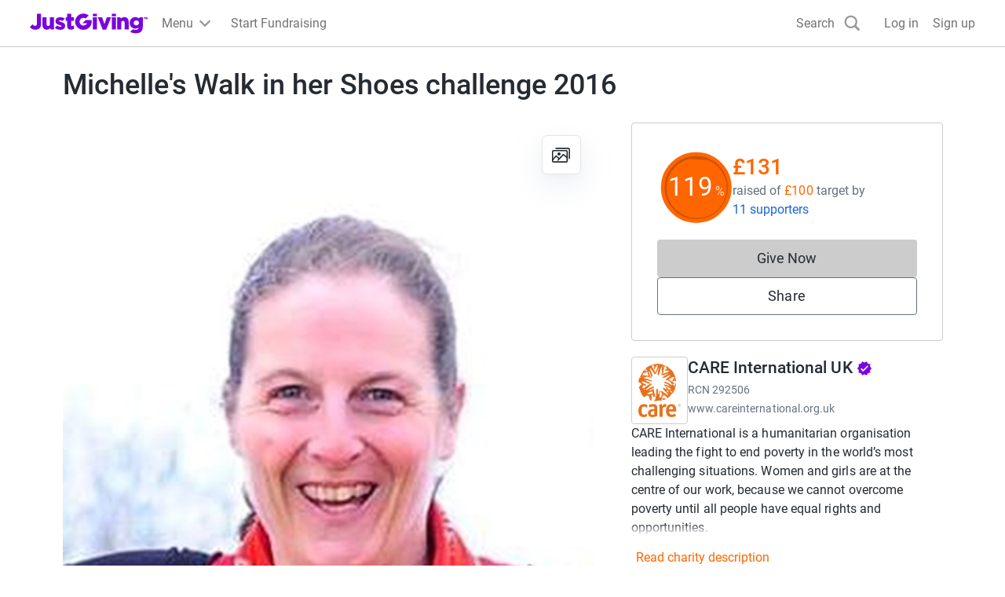

--- FILE ---
content_type: text/css
request_url: https://www.jg-cdn.com/assets/jg-pages-edge/_next/static/css/f8de70b26e36691c.css
body_size: 3422
content:
html{line-height:1.15;-webkit-text-size-adjust:100%}body{margin:0}h1{font-size:2em;margin:.67em 0}hr{box-sizing:content-box;height:0}pre{font-family:monospace,monospace;font-size:1em}abbr[title]{border-bottom:none;text-decoration:underline;-webkit-text-decoration:underline dotted;text-decoration:underline dotted}b,strong{font-weight:bolder}code,kbd,samp{font-family:monospace,monospace;font-size:1em}small{font-size:80%}sub,sup{font-size:75%;line-height:0;position:relative;vertical-align:baseline}sub{bottom:-.25em}sup{top:-.5em}button,input,optgroup,select,textarea{font-family:inherit;font-size:100%;line-height:1.15;margin:0}button,select{text-transform:none}[type=button],[type=reset],[type=submit],button{-webkit-appearance:button}[type=button]::-moz-focus-inner,[type=reset]::-moz-focus-inner,[type=submit]::-moz-focus-inner,button::-moz-focus-inner{border-style:none;padding:0}[type=button]:-moz-focusring,[type=reset]:-moz-focusring,button:-moz-focusring,fieldset{padding:.35em .75em .625em}progress{vertical-align:baseline}[type=number]::-webkit-inner-spin-button,[type=number]::-webkit-outer-spin-button{height:auto}[type=search]{-webkit-appearance:textfield;outline-offset:-2px}[type=search]::-webkit-search-decoration{-webkit-appearance:none}::-webkit-file-upload-button{-webkit-appearance:button;font:inherit}details{display:block}summary{display:list-item}:root{--font-size-10:6rem;--font-size-01:1.4rem;--font-size-02:1.6rem;--font-size-03:1.8rem;--font-size-04:2rem;--font-size-05:2.4rem;--font-size-06:2.8rem;--font-size-07:3.2rem;--font-size-08:4rem;--font-size-09:4.8rem;--font-weight-light:300;--font-weight-regular:400;--font-weight-medium:500}@font-face{font-family:Roboto;font-style:italic;font-weight:400;src:local("Roboto Italic"),local("Roboto-Italic"),url(https://www.jg-cdn.com/fonts/roboto-v16-latin/roboto-v16-latin-italic.woff2) format("woff2"),url(https://www.jg-cdn.com/fonts/roboto-v16-latin/roboto-v16-latin-italic.woff) format("woff");font-display:swap}@font-face{font-family:Roboto;font-style:normal;font-weight:400;src:local("Roboto"),local("Roboto-Regular"),url(https://www.jg-cdn.com/fonts/roboto-v16-latin/roboto-v16-latin-regular.woff2) format("woff2"),url(https://www.jg-cdn.com/fonts/fonts/roboto-v16-latin/roboto-v16-latin-regular.woff) format("woff");font-display:swap}@font-face{font-family:Roboto;font-style:normal;font-weight:500;src:local("Roboto Medium"),local("Roboto-Medium"),url(https://www.jg-cdn.com/fonts/roboto-v16-latin/roboto-v16-latin-500.woff2) format("woff2"),url(https://www.jg-cdn.com/fonts/roboto-v16-latin/roboto-v16-latin-500.woff) format("woff");font-display:swap}@font-face{font-family:Roboto;font-style:italic;font-weight:500;src:local("Roboto Medium Italic"),local("Roboto-MediumItalic"),url(https://www.jg-cdn.com/fonts/roboto-v16-latin/roboto-v16-latin-500italic.woff2) format("woff2"),url(https://www.jg-cdn.com/fonts/roboto-v16-latin/roboto-v16-latin-500italic.woff) format("woff");font-display:swap}html{font-size:62.5%}body{font-size:var(--font-size-02);font-family:Roboto,Arial,Helvetica,sans-serif}.cp-heading-extra-large{font-size:var(--font-size-07);line-height:var(--font-size-08);letter-spacing:-.001em;font-weight:500}@media only screen and (min-width:769px){.cp-heading-extra-large{font-size:var(--font-size-10);line-height:7.2rem}}.cp-heading-large{font-size:var(--font-size-05);line-height:var(--font-size-07);letter-spacing:-.001em;font-weight:500}@media only screen and (min-width:769px){.cp-heading-large{font-size:3.6rem;line-height:var(--font-size-09)}}.cp-heading-medium{font-size:var(--font-size-04);line-height:var(--font-size-06);font-weight:500}@media only screen and (min-width:769px){.cp-heading-medium{font-size:var(--font-size-06);line-height:3.6rem}}.cp-heading-small{font-size:var(--font-size-03);line-height:var(--font-size-06);font-weight:500}@media only screen and (min-width:769px){.cp-heading-small{font-size:var(--font-size-05);line-height:var(--font-size-07)}}.cp-heading-extra-small{font-size:var(--font-size-02);line-height:var(--font-size-05);letter-spacing:.005em;font-weight:500}@media only screen and (min-width:769px){.cp-heading-extra-small{font-size:2.1rem;line-height:var(--font-size-06)}}.cp-body-large{font-size:var(--font-size-03);line-height:var(--font-size-06)}.cp-body-large,.cp-body-medium{letter-spacing:.005em;font-weight:400}.cp-body-medium{font-size:var(--font-size-02);line-height:var(--font-size-05)}.cp-body-small{font-size:var(--font-size-01);line-height:var(--font-size-04);letter-spacing:.005em;font-weight:400}.cp-body-extra-small{font-size:1.2rem;line-height:var(--font-size-02);letter-spacing:.01em;font-weight:400}.cp-figure-large{font-size:var(--font-size-08);line-height:var(--font-size-09);letter-spacing:-.01em;font-weight:500}@media only screen and (min-width:769px){.cp-figure-large{font-size:var(--font-size-10);line-height:7.2rem}}.cp-figure-medium{font-size:var(--font-size-07);line-height:var(--font-size-08);letter-spacing:-.01em;font-weight:500}@media only screen and (min-width:769px){.cp-figure-medium{font-size:var(--font-size-09);line-height:6.4rem}}.cp-figure-small{font-size:var(--font-size-05);line-height:var(--font-size-07);letter-spacing:-.01em;font-weight:500}@media only screen and (min-width:769px){.cp-figure-small{font-size:3.6rem;line-height:var(--font-size-09)}}.cp-figure-extra-small{font-size:var(--font-size-03);line-height:var(--font-size-06);font-weight:500}@media only screen and (min-width:769px){.cp-figure-extra-small{font-size:2.1rem;line-height:var(--font-size-06)}}.cp-font-bold{font-weight:500}.cp-hidden{display:none;visibility:hidden}.cp-sr-only:not(:focus):not(:active){clip:rect(0 0 0 0);-webkit-clip-path:inset(50%);clip-path:inset(50%);height:1px;overflow:hidden;position:absolute;white-space:nowrap;width:1px}.mt-0{margin-top:0}.pt-0{padding-top:0}.mr-0{margin-right:0}.pr-0{padding-right:0}.mb-0{margin-bottom:0}.pb-0{padding-bottom:0}.ml-0{margin-left:0}.my-0{margin-top:0;margin-bottom:0}.mx-0{margin-left:0;margin-right:0}.m-0{margin:0}.pl-0{padding-left:0}.py-0{padding-top:0;padding-bottom:0}.px-0{padding-left:0;padding-right:0}.p-0{padding:0}.mt-1{margin-top:4px}.pt-1{padding-top:4px}.mr-1{margin-right:4px}.pr-1{padding-right:4px}.mb-1{margin-bottom:4px}.pb-1{padding-bottom:4px}.ml-1{margin-left:4px}.my-1{margin-top:4px;margin-bottom:4px}.mx-1{margin-left:4px;margin-right:4px}.m-1{margin:4px}.pl-1{padding-left:4px}.py-1{padding-top:4px;padding-bottom:4px}.px-1{padding-left:4px;padding-right:4px}.p-1{padding:4px}.mt-2{margin-top:8px}.pt-2{padding-top:8px}.mr-2{margin-right:8px}.pr-2{padding-right:8px}.mb-2{margin-bottom:8px}.pb-2{padding-bottom:8px}.ml-2{margin-left:8px}.my-2{margin-top:8px;margin-bottom:8px}.mx-2{margin-left:8px;margin-right:8px}.m-2{margin:8px}.pl-2{padding-left:8px}.py-2{padding-top:8px;padding-bottom:8px}.px-2{padding-left:8px;padding-right:8px}.p-2{padding:8px}.mt-3{margin-top:12px}.pt-3{padding-top:12px}.mr-3{margin-right:12px}.pr-3{padding-right:12px}.mb-3{margin-bottom:12px}.pb-3{padding-bottom:12px}.ml-3{margin-left:12px}.my-3{margin-top:12px;margin-bottom:12px}.mx-3{margin-left:12px;margin-right:12px}.m-3{margin:12px}.pl-3{padding-left:12px}.py-3{padding-top:12px;padding-bottom:12px}.px-3{padding-left:12px;padding-right:12px}.p-3{padding:12px}.mt-4{margin-top:16px}.pt-4{padding-top:16px}.mr-4{margin-right:16px}.pr-4{padding-right:16px}.mb-4{margin-bottom:16px}.pb-4{padding-bottom:16px}.ml-4{margin-left:16px}.my-4{margin-top:16px;margin-bottom:16px}.mx-4{margin-left:16px;margin-right:16px}.m-4{margin:16px}.pl-4{padding-left:16px}.py-4{padding-top:16px;padding-bottom:16px}.px-4{padding-left:16px;padding-right:16px}.p-4{padding:16px}.mt-5{margin-top:24px}.pt-5{padding-top:24px}.mr-5{margin-right:24px}.pr-5{padding-right:24px}.mb-5{margin-bottom:24px}.pb-5{padding-bottom:24px}.ml-5{margin-left:24px}.my-5{margin-top:24px;margin-bottom:24px}.mx-5{margin-left:24px;margin-right:24px}.m-5{margin:24px}.pl-5{padding-left:24px}.py-5{padding-top:24px;padding-bottom:24px}.px-5{padding-left:24px;padding-right:24px}.p-5{padding:24px}.mt-6{margin-top:32px}.pt-6{padding-top:32px}.mr-6{margin-right:32px}.pr-6{padding-right:32px}.mb-6{margin-bottom:32px}.pb-6{padding-bottom:32px}.ml-6{margin-left:32px}.my-6{margin-top:32px;margin-bottom:32px}.mx-6{margin-left:32px;margin-right:32px}.m-6{margin:32px}.pl-6{padding-left:32px}.py-6{padding-top:32px;padding-bottom:32px}.px-6{padding-left:32px;padding-right:32px}.p-6{padding:32px}.mt-7{margin-top:48px}.pt-7{padding-top:48px}.mr-7{margin-right:48px}.pr-7{padding-right:48px}.mb-7{margin-bottom:48px}.pb-7{padding-bottom:48px}.ml-7{margin-left:48px}.my-7{margin-top:48px;margin-bottom:48px}.mx-7{margin-left:48px;margin-right:48px}.m-7{margin:48px}.pl-7{padding-left:48px}.py-7{padding-top:48px;padding-bottom:48px}.px-7{padding-left:48px;padding-right:48px}.p-7{padding:48px}.mt-8{margin-top:64px}.pt-8{padding-top:64px}.mr-8{margin-right:64px}.pr-8{padding-right:64px}.mb-8{margin-bottom:64px}.pb-8{padding-bottom:64px}.ml-8{margin-left:64px}.my-8{margin-top:64px;margin-bottom:64px}.mx-8{margin-left:64px;margin-right:64px}.m-8{margin:64px}.pl-8{padding-left:64px}.py-8{padding-top:64px;padding-bottom:64px}.px-8{padding-left:64px;padding-right:64px}.p-8{padding:64px}.mt-9{margin-top:72px}.pt-9{padding-top:72px}.mr-9{margin-right:72px}.pr-9{padding-right:72px}.mb-9{margin-bottom:72px}.pb-9{padding-bottom:72px}.ml-9{margin-left:72px}.my-9{margin-top:72px;margin-bottom:72px}.mx-9{margin-left:72px;margin-right:72px}.m-9{margin:72px}.pl-9{padding-left:72px}.py-9{padding-top:72px;padding-bottom:72px}.px-9{padding-left:72px;padding-right:72px}.p-9{padding:72px}.mt-10{margin-top:96px}.pt-10{padding-top:96px}.mr-10{margin-right:96px}.pr-10{padding-right:96px}.mb-10{margin-bottom:96px}.pb-10{padding-bottom:96px}.ml-10{margin-left:96px}.my-10{margin-top:96px;margin-bottom:96px}.mx-10{margin-left:96px;margin-right:96px}.m-10{margin:96px}.pl-10{padding-left:96px}.py-10{padding-top:96px;padding-bottom:96px}.px-10{padding-left:96px;padding-right:96px}.p-10{padding:96px}.mt-11{margin-top:120px}.pt-11{padding-top:120px}.mr-11{margin-right:120px}.pr-11{padding-right:120px}.mb-11{margin-bottom:120px}.pb-11{padding-bottom:120px}.ml-11{margin-left:120px}.my-11{margin-top:120px;margin-bottom:120px}.mx-11{margin-left:120px;margin-right:120px}.m-11{margin:120px}.pl-11{padding-left:120px}.py-11{padding-top:120px;padding-bottom:120px}.px-11{padding-left:120px;padding-right:120px}.p-11{padding:120px}.mt-12{margin-top:160px}.pt-12{padding-top:160px}.mr-12{margin-right:160px}.pr-12{padding-right:160px}.mb-12{margin-bottom:160px}.pb-12{padding-bottom:160px}.ml-12{margin-left:160px}.my-12{margin-top:160px;margin-bottom:160px}.mx-12{margin-left:160px;margin-right:160px}.m-12{margin:160px}.pl-12{padding-left:160px}.py-12{padding-top:160px;padding-bottom:160px}.px-12{padding-left:160px;padding-right:160px}.p-12{padding:160px}.py-section{padding-top:20px;padding-bottom:20px}.px-section{padding-left:20px;padding-right:20px}.p-section{padding:20px}.mb-section{margin-bottom:20px}.text-color-grey-300{color:#818b99}.bg-color-grey-300{background-color:#818b99}.text-color-grey-400{color:#667180}.bg-color-grey-400{background-color:#667180}.text-color-grey-500{color:#444d59}.bg-color-grey-500{background-color:#444d59}.text-color-grey-600{color:#252b33}.bg-color-grey-600{background-color:#252b33}.text-color-grey-base{color:#444d59}.bg-color-grey-base{background-color:#444d59}.text-color-neutral-300{color:#fff}.bg-color-neutral-300{background-color:#fff}.text-color-neutral-400{color:#f5f5f5}.bg-color-neutral-400{background-color:#f5f5f5}.text-color-neutral-500{color:#e5e5e5}.bg-color-neutral-500{background-color:#e5e5e5}.text-color-neutral-600{color:#ccc}.bg-color-neutral-600{background-color:#ccc}.text-color-neutral-base{color:#e5e5e5}.bg-color-neutral-base{background-color:#e5e5e5}.text-color-purple-200{color:#f8f0ff}.bg-color-purple-200{background-color:#f8f0ff}.text-color-purple-300{color:#edd9ff}.bg-color-purple-300{background-color:#edd9ff}.text-color-purple-400{color:#b061f2}.bg-color-purple-400{background-color:#b061f2}.text-color-purple-500{color:#7a04dd}.bg-color-purple-500{background-color:#7a04dd}.text-color-purple-600{color:#540099}.bg-color-purple-600{background-color:#540099}.text-color-purple-700{color:#380066}.bg-color-purple-700{background-color:#380066}.text-color-purple-base{color:#7a04dd}.bg-color-purple-base{background-color:#7a04dd}.text-color-blue-200{color:#f0f6ff}.bg-color-blue-200{background-color:#f0f6ff}.text-color-blue-300{color:#e5f0ff}.bg-color-blue-300{background-color:#e5f0ff}.text-color-blue-400{color:#6192f2}.bg-color-blue-400{background-color:#6192f2}.text-color-blue-500{color:#1667d9}.bg-color-blue-500{background-color:#1667d9}.text-color-blue-600{color:#003499}.bg-color-blue-600{background-color:#003499}.text-color-blue-700{color:#026}.bg-color-blue-700{background-color:#026}.text-color-blue-base{color:#1667d9}.bg-color-blue-base{background-color:#1667d9}.text-color-red-200{color:#fff0f1}.bg-color-red-200{background-color:#fff0f1}.text-color-red-300{color:#ffd9dc}.bg-color-red-300{background-color:#ffd9dc}.text-color-red-400{color:#f2616d}.bg-color-red-400{background-color:#f2616d}.text-color-red-500{color:#cc1f2d}.bg-color-red-500{background-color:#cc1f2d}.text-color-red-600{color:#73000a}.bg-color-red-600{background-color:#73000a}.text-color-red-700{color:#570007}.bg-color-red-700{background-color:#570007}.text-color-red-base{color:#cc1f2d}.bg-color-red-base{background-color:#cc1f2d}.text-color-orange-200{color:#fff5f0}.bg-color-orange-200{background-color:#fff5f0}.text-color-orange-300{color:#ffe6d9}.bg-color-orange-300{background-color:#ffe6d9}.text-color-orange-400{color:#ff884c}.bg-color-orange-400{background-color:#ff884c}.text-color-orange-500{color:#f25100}.bg-color-orange-500{background-color:#f25100}.text-color-orange-600{color:#bf4000}.bg-color-orange-600{background-color:#bf4000}.text-color-orange-700{color:#752700}.bg-color-orange-700{background-color:#752700}.text-color-orange-base{color:#f25100}.bg-color-orange-base{background-color:#f25100}.text-color-green-200{color:#f3fcf7}.bg-color-green-200{background-color:#f3fcf7}.text-color-green-300{color:#cef2dd}.bg-color-green-300{background-color:#cef2dd}.text-color-green-400{color:#42a66c}.bg-color-green-400{background-color:#42a66c}.text-color-green-500{color:#0d803d}.bg-color-green-500{background-color:#0d803d}.text-color-green-600{color:#00401b}.bg-color-green-600{background-color:#00401b}.text-color-green-700{color:#00240f}.bg-color-green-700{background-color:#00240f}.text-color-green-base{color:#0d803d}.bg-color-green-base{background-color:#0d803d}.text-color-yellow-200{color:#fffcf0}.bg-color-yellow-200{background-color:#fffcf0}.text-color-yellow-300{color:#fff2b2}.bg-color-yellow-300{background-color:#fff2b2}.text-color-yellow-400{color:#ffe14c}.bg-color-yellow-400{background-color:#ffe14c}.text-color-yellow-500{color:#e5bb48}.bg-color-yellow-500{background-color:#e5bb48}.text-color-yellow-600{color:#bf9900}.bg-color-yellow-600{background-color:#bf9900}.text-color-yellow-700{color:#755b0f}.bg-color-yellow-700{background-color:#755b0f}.text-color-yellow-base{color:#e5bb48}.bg-color-yellow-base{background-color:#e5bb48}.text-color-white{color:#fff}.bg-color-white{background-color:#fff}.branded-text{color:var(--brand-color-text,var(--color-brand-base))}.branded-fill{fill:var(--brand-color-text,var(--color-brand-base))}.branded-text-neutral{color:var(--brand-color-neutral,var(--color-neutral-lighter))}.text-light{color:var(--color-text-light)}.w-full{width:100%}.h-full{height:100%}.w-auto{width:auto}.min-w-auto{min-width:auto}.relative{position:relative}.text-left{text-align:left}.text-right{text-align:right}:root{--container-width:1121px;--main-section-width:676px;--outside-gutters:18px;--avatar-column-size:120px}html{box-sizing:border-box}@media(prefers-reduced-motion:no-preference){html{scroll-behavior:smooth}}*,:after,:before{box-sizing:inherit}body{font-weight:var(--font-weight-regular);color:var(--color-text-dark)}.btn-unstyled{background-color:transparent;padding:0;margin:0;border:none;cursor:pointer}.list-unstyled{list-style:none;padding:0;margin:0}.text-center{text-align:center}.hidden{display:none}@media screen and (min-width:1200px){.lg-hidden{display:none}.lg-block{display:block}}.underline{text-decoration:underline}
/*# sourceMappingURL=f8de70b26e36691c.css.map*/

--- FILE ---
content_type: text/css
request_url: https://www.jg-cdn.com/assets/jg-pages-edge/_next/static/css/db2f8d85ea1cf775.css
body_size: 389
content:
.StartFundraisingBanner_bannerImage__ib4sw{position:relative;width:100%;background-color:var(--color-neutral-400);overflow:clip;margin-top:20px}.StartFundraisingBanner_content__WiTEZ{position:absolute;top:50%;left:50%;transform:translate(-50%,-50%);z-index:1;background-color:transparent}.StartFundraisingBanner_text__ZMymG{font-size:var(--font-size-01);line-height:var(--font-size-04);text-align:center}.StartFundraisingBanner_bannerDimensions__fI5UL{width:100%;height:auto}@media screen and (min-width:768px){.StartFundraisingBanner_bannerDimensions__fI5UL{height:revert-layer;object-fit:cover}}.ShowMoreInAModal_content__qX7PM{position:relative;overflow:hidden;margin-bottom:var(--size-spacing-04)}.ShowMoreInAModal_gradient__jBYD7{position:absolute;width:100%;height:18px;bottom:0;background:linear-gradient(180deg,#fefeff 14.58%,rgba(254,254,255,0));transform:rotate(-180deg)}.ShowMoreInAModal_readStoryButton__LwQsY{background:initial;border:none;text-decoration:none}
/*# sourceMappingURL=db2f8d85ea1cf775.css.map*/

--- FILE ---
content_type: text/javascript
request_url: https://www.jg-cdn.com/assets/jg-pages-edge/_next/static/chunks/app/%5Bprefix%5D/%5B...shortName%5D/page-4fdb89dee5ed372b.js
body_size: 1138
content:
try{let e="undefined"!=typeof window?window:"undefined"!=typeof global?global:"undefined"!=typeof globalThis?globalThis:"undefined"!=typeof self?self:{},n=(new e.Error).stack;n&&(e._sentryDebugIds=e._sentryDebugIds||{},e._sentryDebugIds[n]="5562512b-bd66-412f-9c6d-4edbc9bc6ea1",e._sentryDebugIdIdentifier="sentry-dbid-5562512b-bd66-412f-9c6d-4edbc9bc6ea1")}catch(e){}{let e="undefined"!=typeof window?window:"undefined"!=typeof global?global:"undefined"!=typeof globalThis?globalThis:"undefined"!=typeof self?self:{};e._sentryModuleMetadata=e._sentryModuleMetadata||{},e._sentryModuleMetadata[new e.Error().stack]=Object.assign({},e._sentryModuleMetadata[new e.Error().stack],{"_sentryBundlerPluginAppKey:jg-pages-edge":!0})}(self.webpackChunk_N_E=self.webpackChunk_N_E||[]).push([[9604],{21225:function(e,n,r){Promise.resolve().then(r.bind(r,64873)),Promise.resolve().then(r.t.bind(r,92267,23)),Promise.resolve().then(r.t.bind(r,77213,23)),Promise.resolve().then(r.t.bind(r,87512,23)),Promise.resolve().then(r.bind(r,12007)),Promise.resolve().then(r.bind(r,4164)),Promise.resolve().then(r.bind(r,97999)),Promise.resolve().then(r.bind(r,73503)),Promise.resolve().then(r.bind(r,17656)),Promise.resolve().then(r.bind(r,66739)),Promise.resolve().then(r.bind(r,19798)),Promise.resolve().then(r.bind(r,91328)),Promise.resolve().then(r.bind(r,92503)),Promise.resolve().then(r.bind(r,71932)),Promise.resolve().then(r.bind(r,92188)),Promise.resolve().then(r.bind(r,70921)),Promise.resolve().then(r.bind(r,93454)),Promise.resolve().then(r.bind(r,99347)),Promise.resolve().then(r.bind(r,1904)),Promise.resolve().then(r.bind(r,4921)),Promise.resolve().then(r.bind(r,19129)),Promise.resolve().then(r.bind(r,24972)),Promise.resolve().then(r.bind(r,43962)),Promise.resolve().then(r.bind(r,49754)),Promise.resolve().then(r.t.bind(r,71218,23)),Promise.resolve().then(r.t.bind(r,43864,23)),Promise.resolve().then(r.t.bind(r,88812,23)),Promise.resolve().then(r.bind(r,27660)),Promise.resolve().then(r.bind(r,10991)),Promise.resolve().then(r.bind(r,33591)),Promise.resolve().then(r.bind(r,95810)),Promise.resolve().then(r.t.bind(r,58890,23)),Promise.resolve().then(r.bind(r,42528)),Promise.resolve().then(r.bind(r,80449)),Promise.resolve().then(r.bind(r,61725)),Promise.resolve().then(r.bind(r,73627)),Promise.resolve().then(r.bind(r,20283)),Promise.resolve().then(r.bind(r,85418)),Promise.resolve().then(r.bind(r,82174)),Promise.resolve().then(r.bind(r,62255)),Promise.resolve().then(r.t.bind(r,30849,23)),Promise.resolve().then(r.t.bind(r,82062,23)),Promise.resolve().then(r.t.bind(r,36784,23)),Promise.resolve().then(r.t.bind(r,76714,23)),Promise.resolve().then(r.t.bind(r,7419,23)),Promise.resolve().then(r.t.bind(r,30304,23)),Promise.resolve().then(r.t.bind(r,84936,23)),Promise.resolve().then(r.t.bind(r,41104,23)),Promise.resolve().then(r.t.bind(r,44259,23)),Promise.resolve().then(r.t.bind(r,16481,23)),Promise.resolve().then(r.t.bind(r,10498,23)),Promise.resolve().then(r.t.bind(r,62602,23)),Promise.resolve().then(r.t.bind(r,84887,23)),Promise.resolve().then(r.t.bind(r,53578,23)),Promise.resolve().then(r.t.bind(r,78515,23)),Promise.resolve().then(r.t.bind(r,74338,23)),Promise.resolve().then(r.t.bind(r,25748,23)),Promise.resolve().then(r.bind(r,52380)),Promise.resolve().then(r.bind(r,96251)),Promise.resolve().then(r.bind(r,69690)),Promise.resolve().then(r.bind(r,55228)),Promise.resolve().then(r.bind(r,49316)),Promise.resolve().then(r.bind(r,94114)),Promise.resolve().then(r.bind(r,26271)),Promise.resolve().then(r.bind(r,34555)),Promise.resolve().then(r.t.bind(r,66217,23)),Promise.resolve().then(r.t.bind(r,84881,23)),Promise.resolve().then(r.bind(r,47855)),Promise.resolve().then(r.bind(r,85165)),Promise.resolve().then(r.bind(r,15451)),Promise.resolve().then(r.bind(r,93354)),Promise.resolve().then(r.bind(r,43418)),Promise.resolve().then(r.bind(r,73586)),Promise.resolve().then(r.t.bind(r,32495,23)),Promise.resolve().then(r.t.bind(r,54880,23)),Promise.resolve().then(r.bind(r,82305)),Promise.resolve().then(r.bind(r,61313)),Promise.resolve().then(r.bind(r,3170)),Promise.resolve().then(r.bind(r,98021)),Promise.resolve().then(r.t.bind(r,75974,23)),Promise.resolve().then(r.t.bind(r,35585,23)),Promise.resolve().then(r.t.bind(r,78736,23)),Promise.resolve().then(r.bind(r,68750)),Promise.resolve().then(r.bind(r,17412)),Promise.resolve().then(r.t.bind(r,92009,23)),Promise.resolve().then(r.t.bind(r,50851,23)),Promise.resolve().then(r.bind(r,90797)),Promise.resolve().then(r.bind(r,34507)),Promise.resolve().then(r.bind(r,54425)),Promise.resolve().then(r.bind(r,6310)),Promise.resolve().then(r.bind(r,9825)),Promise.resolve().then(r.bind(r,99024))},99347:function(e,n,r){"use strict";r.d(n,{DebugPanel:function(){return d}});var o=r(57437),s=r(2265),i=r(5288),t=r.n(i);let d=e=>{let{}=e,[n,r]=(0,s.useState)(!1),[i,d]=(0,s.useState)(!1);if(n)throw Error("Test Render Error");return(0,s.useEffect)(()=>{if(i)throw Error("Test Effect Error")},[i]),(0,o.jsxs)("div",{className:t().panel,"data-sentry-component":"DebugPanel","data-sentry-source-file":"DebugPanel.tsx",children:[(0,o.jsx)("button",{onClick:()=>r(!0),children:"Render Error"}),(0,o.jsx)("button",{onClick:()=>{throw Error("Test Event Handler Error")},children:"Event Handler Error"}),(0,o.jsx)("button",{onClick:()=>d(!0),children:"Effect Error"})]})}},5288:function(e){e.exports={panel:"DebugPanel_panel__aW0Pw"}}},function(e){e.O(0,[6392,5794,177,4810,3929,2927,5771,9147,8218,7385,7210,1617,4550,900,6637,4769,991,2971,4777,1744],function(){return e(e.s=21225)}),_N_E=e.O()}]);
//# sourceMappingURL=page-4fdb89dee5ed372b.js.map